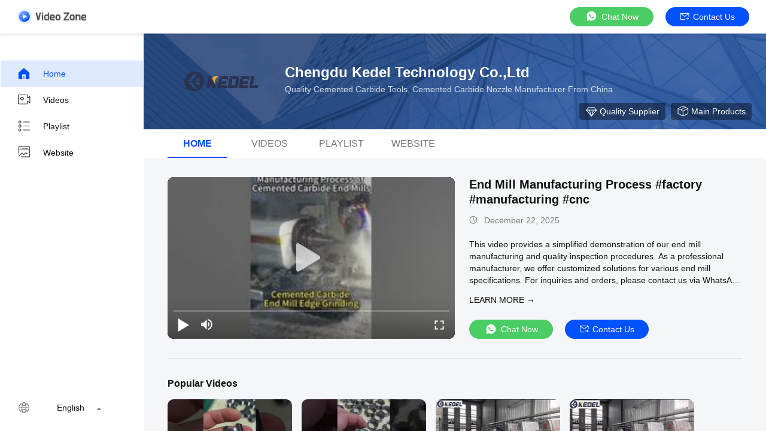

--- FILE ---
content_type: text/html
request_url: https://www.cementedcarbidetool.com/video.html
body_size: 17822
content:
<!DOCTYPE html>
<html lang="en">
    <head>
        <meta charset="utf-8">
        <meta name="viewport" content="width=device-width, initial-scale=1">
        <title>Cemented Carbide Tools videos from China</title>
        <meta name="keywords" content="Recent Cemented Carbide Tools videos, Popular Cemented Carbide Nozzle videos, China Tungsten Carbide Sleeves product videos" />
        <meta name="description" content="Popular videos for Cemented Carbide Tools, China Cemented Carbide Nozzle&Tungsten Carbide Sleeves videos from Chengdu Kedel Technology Co.,Ltd." />
        
        <link href="/videoV2/playerlite.v1.min.css" rel="stylesheet">
        <style>
            :root {
                --playerlite-sprite: url('/videoV2/image/player_sprites.png');
                --sprite-url:url('/images/video/images/spirit-white.png');
                --theme-img:url('/images/video/images/theme_img_pc.jpeg');
            }

            img[src="/images/video/images/load_icon.gif"]{width:32px!important;height:32px!important;position:absolute;left:50%;top:50%;transform:translate(-50%,-50%)}*{margin:0;padding:0;font-family:Helvetica}body,html{background:#f4f6f9;color:#111}.app,body,html{width:100%;height:100%;position:relative;min-width:1200px;font-size:14px}.v-main{padding-top:64px}.v-main,.v-wrap{width:100%;height:100%;position:relative;box-sizing:border-box}.v-wrap{padding-left:100px;background:#f3f4f5}.v-content{position:relative;background:#f4f6f9;width:100%;height:100%;box-sizing:border-box;overflow:auto}.v-content-aside{background-color:#fff}.v-content-aside::-webkit-scrollbar,.v-content::-webkit-scrollbar{display:none;scrollbar-width:none}.v-content_full{display:flex;width:100%;margin-bottom:20px}.v-content_full,.v-content_half{border-radius:12px 12px 12px 12px}.v-content_half{width:49%;background:#fff}.v-goback{display:inline-flex;cursor:pointer;color:#fff;width:116px;height:25px}.v-goback i{font-size:18px;margin-right:10px;display:inline-block;width:50px;height:56px}.v-goback a{line-height:56px;font-size:0;display:flex;align-items:center}.v-goback a img{max-width:116px}.v-goback:hover,.v-goback:hover i{color:#2852e9}.v-fixed{width:100%;height:56px;background:#fff;box-shadow:0 2px 4px rgba(0,0,0,.12);border-radius:0;opacity:1;padding:0 28px;box-sizing:border-box;position:absolute;top:0;right:0;z-index:100;display:flex;align-items:center;justify-content:space-between;border-bottom:1px solid #fff}.v-fixed .v-website,.v-fixed .v-website a{display:inline-flex;align-items:center}.v-fixed .v-website a{justify-content:center;background:#0051ff;border-radius:20px;color:#fff;font-family:Helvetica,Roboto,Verdana,Arial;font-size:14px;font-weight:400;line-height:18px;min-width:120px;padding:0 10px;height:32px;line-height:32px;text-align:center;cursor:pointer;text-decoration:none;transition:background .3s ease-in-out;text-transform:capitalize}.v-fixed .v-website a:hover{background:#006eff}.v-fixed .v-website i{display:inline-flex;width:15px;height:14px;background:#fff;margin-right:6px;background:var(--sprite-url) no-repeat;background-size:300px;background-position:-144px -45px}.v-fixed .v-website a.chatnow{margin-right:20px;width:120px;white-space:nowrap}.v-content-topwrap{display:flex;padding-top:56px}.v-content-drawer,.v-content-topwrap{height:100%;box-sizing:border-box;overflow:hidden}.v-content-drawer{width:240px;flex-shrink:0;background:#fff;box-shadow:0 4px 16px 1px rgba(0,0,0,.16);border-radius:0;opacity:1;border:1px solid transparent;margin-left:-400px;padding:44px 0;position:relative}.v-content-drawer.showDrawer{margin-left:0}.v-drawer-aside a{text-decoration:none;color:#111;font-family:Helvetica,Roboto,Verdana,Arial;font-size:14px;font-weight:400;letter-spacing:0;text-align:left;padding:0 27px;height:44px;display:flex;align-items:center;text-transform:capitalize}.v-drawer-aside a i{width:24px;height:24px;display:inline-block;margin-right:20px;background:var(--sprite-url) no-repeat;background-size:300px}.v-drawer-aside a i.home{background-position:-8px -40px}.v-drawer-aside a i.videos{background-position:-40px -40px}.v-drawer-aside a i.playlist{background-position:-72px -40px}.v-drawer-aside a i.aboutus{background-position:-104px -40px}.v-drawer-aside a i.office{background-position:-104px -73px}.v-drawer-aside a:hover{background:rgba(0,81,255,.12);color:#0051ff}.v-drawer-aside a:hover i.home{background-position:-8px -8px}.v-drawer-aside a:hover i.videos{background-position:-40px -8px}.v-drawer-aside a:hover i.playlist{background-position:-72px -8px}.v-drawer-aside a:hover i.aboutus{background-position:-104px -8px}.v-drawer-aside a:hover i.office{background-position:-104px -104px}.v-drawer-aside a.active{background:rgba(0,81,255,.12);color:#0051ff}.v-drawer-aside a.active i.home{background-position:-8px -8px}.v-drawer-aside a.active i.videos{background-position:-40px -8px}.v-drawer-aside a.active i.playlist{background-position:-72px -8px}.v-drawer-aside a.active i.aboutus{background-position:-104px -8px}.v-drawer-aside a.active i.office{background-position:-104px -104px}.vc-banner{height:160px;background:#333;position:relative}.vc-banner,.vc-nav{width:100%;box-sizing:border-box}.vc-nav{height:48px;padding:0 30px;font-size:0;background:#fff}.vc-nav a{min-width:100px;display:inline-block;height:48px;line-height:48px;color:#777;position:relative;text-transform:uppercase;text-decoration:none;text-align:center;font-size:16px;margin:0 10px}.vc-nav a.active{font-weight:700;color:#0051ff}.vc-nav a.active:after{content:"";display:block;width:100%;height:2px;background:#0051ff;position:absolute;bottom:0}.vc-main{padding:0 40px 30px}.vc-group{border-bottom:1px solid #ddd}.vc-group-title{color:#111;font-family:Helvetica,Roboto,Verdana,Arial;font-size:16px;font-weight:700;line-height:20px;letter-spacing:0;text-align:left;text-decoration-line:underline;text-transform:capitalize;padding-top:32px;margin-bottom:16px;text-decoration:none}.vc-group>ul{list-style:none;margin:0;padding:0;display:flex;justify-content:flex-start;flex-wrap:wrap;overflow:hidden;height:205px;min-width:982px}.vc-group>ul li{width:208px;float:left;padding-bottom:32px;margin-right:16px}.vc-group>ul li.none{padding:0}.vc-group>ul li a{display:block;position:relative;text-decoration:none;height:100%}.vc-group>ul li .imgCover{width:208px;height:117px;position:relative}.vc-group>ul li .imgCover img{width:100%;height:100%;object-fit:cover}.vc-group>ul li .imgCover .tickClock{position:absolute;bottom:5px;right:5px;padding:0 2px;border-radius:2px;color:#fff;font-family:Helvetica,Roboto,Verdana,Arial;font-size:12px;font-weight:400;line-height:15px;letter-spacing:0;text-align:left;background:#333}.vc-group>ul li .titleCover{height:36px;line-height:18px;letter-spacing:0;text-align:left;margin-top:8px;margin-bottom:4px}.vc-group>ul li .titleCover span{width:100%;color:#111;font-size:14px;display:-webkit-box;overflow:hidden;line-height:18px;-webkit-line-clamp:2;-webkit-box-orient:vertical}.vc-group .vc-timer,.vc-group>ul li .titleCover span{font-family:Helvetica,Roboto,Verdana,Arial;font-weight:400}.vc-group .vc-timer{color:#777;font-size:12px;line-height:15px;text-align:left;display:inline-flex}.vc-group .vc-timer i{display:inline-block;width:14px;height:14px;background:var(--sprite-url);background-size:300px;background-position:-32px -72px;margin-right:5px}.vc-group .loadMore{margin:0 auto;width:100%;height:40px;line-height:40px;text-align:center;text-decoration:none;color:hsla(0,0%,100%,.64);font-family:Helvetica,Roboto,Verdana,Arial;font-size:14px;font-weight:400;display:flex;justify-content:center;align-items:center}.vc-group .loadMore i{display:inline-block;width:20px;height:20px;background:#eee;margin-left:4px;background:var(--sprite-url);background-size:300px;background-position:-223px -9px}.vc-group .loadMore:active,.vc-group .loadMore:hover{background:hsla(0,0%,100%,.12)}.vc-company{position:relative;height:100%;width:100%;display:flex;padding:50px 40px;box-sizing:border-box;background:var(--theme-img) no-repeat 50%;background-size:cover}.vc-company .vc-company-logo{width:180px;height:60px;display:inline-flex;margin-right:16px;border-radius:4px;align-items:center;overflow:hidden;position:relative}.vc-company .vc-company-logo a{height:100%;display:flex;align-items:center;width:100%;justify-content:center}.vc-company .vc-company-logo img{max-width:100%;max-height:100%}.vc-company .vc-company-loc{color:#fff;font-family:Helvetica,Roboto,Verdana,Arial;font-size:24px;font-weight:700;line-height:30px;margin-bottom:4px}.vc-company .vc-totalvideo{color:hsla(0,0%,100%,.8);font-family:Helvetica,Roboto,Verdana,Arial;font-size:14px;font-weight:400;line-height:18px;text-transform:capitalize}.vc-icons{position:absolute;bottom:16px;right:24px;font-size:0}.vc-icons a,.vc-icons span{color:#fff;font-family:Helvetica,Roboto,Verdana,Arial;font-size:14px;font-weight:400;line-height:18px;text-align:left;text-transform:capitalize;margin-left:9px;display:inline-flex;align-items:center;background:rgba(0,0,0,.4);height:28px;padding:0 10px;border-radius:4px;text-decoration:none}.vc-icons a i,.vc-icons span i{display:inline-block;width:20px;height:20px;margin-right:4px;background:var(--sprite-url) no-repeat;background-size:300px}.vc-icons a.vc-quality i,.vc-icons span.vc-quality i{background-position:-166px -9px}.vc-icons a.vc-website i,.vc-icons span.vc-website i{background-position:-194px -10px}.vc-icons a.vc-verified i,.vc-icons span.vc-verified i{background-position:-166px -42px}.vc-icons a.vc-vr i,.vc-icons span.vc-vr i{background-position:-194px -42px}.vc-icons a.vc-product i,.vc-icons span.vc-product i{background-position:-222px -42px}.endback,.foreback{width:100%;height:100%;position:relative}.endback{width:100%;height:100%;position:absolute;top:0;left:0;opacity:0}.imgCover:hover .endback{opacity:1}.vc-big-videobox{display:flex;padding-top:32px;padding-bottom:32px;border-bottom:1px solid #ddd}.vc-big-videobox .vc-bigv{width:480px;height:270px;display:inline-flex;justify-content:center;align-items:center;flex-shrink:0;margin-right:24px;background:#eee}.vc-big-videobox .vc-btxt-title{width:100%;color:#111;font-family:Helvetica,Roboto,Verdana,Arial;font-size:20px;font-weight:700;line-height:25px;text-align:left;margin-bottom:12px;display:-webkit-box;-webkit-line-clamp:2;-webkit-box-orient:vertical;overflow:hidden}.vc-big-videobox .vc-btxt-title a{text-decoration:none;color:#111}.vc-big-videobox .vc-btxt-time{height:20px;color:#777;font-family:Helvetica,Roboto,Verdana,Arial;font-size:14px;font-weight:400;line-height:20px;text-align:left;display:flex;margin-bottom:20px}.vc-big-videobox .vc-btxt-time i{width:20px;height:20px;color:#777;display:inline-block;background:var(--sprite-url);background-size:300px;background-position:-32px -70px;margin-right:5px}.vc-big-videobox .vc-btxt-cont{color:#111;max-height:160px;display:-webkit-box;-webkit-box-orient:vertical;overflow:hidden;-webkit-line-clamp:4}.vc-big-videobox .vc-btxt-cont a{text-decoration:none;color:#3255ff}.vc-big-videobox .vc-btxt-cont a:hover{text-decoration:underline}.vc-big-videobox .vc-btxt-cont,.vc-big-videobox .vc-btxt-link{font-family:Helvetica,Roboto,Verdana,Arial;font-size:14px;font-weight:400;line-height:20px;text-align:left}.vc-big-videobox .vc-btxt-link{margin-top:13px;text-decoration:none;color:#111;display:block;text-transform:uppercase}.video-wrap{width:100%;height:100%;border-radius:10px}.v-drawer-aside>div.lang-box-item{position:absolute!important;bottom:16px;color:#111;font-size:14px;font-weight:400;width:100%;box-sizing:border-box}.v-drawer-aside>div.lang-box-item i.lang{background-position:-192px -71px;margin-right:8px}.v-drawer-aside>div.lang-box-item select{border:none;-webkit-appearance:none;background:0 0;outline:0;resize:none;color:#fff;text-align:left;position:relative;z-index:5;padding:0 20px}.v-drawer-aside>div.lang-box-item i.langup{background-position:-75px -69px;position:relative;left:-21px;z-index:0}.lang-box-item .bgoption{background-color:#212121;display:flex;align-items:center;justify-content:center}.v-drawer-aside>div{text-decoration:none;color:#fff;font-family:Helvetica,Roboto,Verdana,Arial;font-size:14px;font-weight:400;line-height:18px;letter-spacing:0;text-align:left;padding:0 27px;height:44px;line-height:44px;display:flex;align-items:center}.v-drawer-aside>div i{width:24px;height:24px;display:inline-block;margin-right:20px;background:var(--sprite-url) no-repeat;background-size:300px}.v-drawer-aside>div.active{background:hsla(0,0%,100%,.12)}.imgCover{border-radius:10px;overflow:hidden}.v-drawer-aside>div.lang-box-item i.lang{flex-shrink:0}.selectbox{border:none;-webkit-appearance:none;background:0 0;outline:0;resize:none;text-align:left;position:relative;z-index:5;padding:0 20px;min-width:75px;font-size:14px;display:inline-block;text-align:center;cursor:pointer}.selectbox>div{padding:0}.selectbox .menusel{background:rgba(0,0,0,.04);position:absolute;bottom:32px;width:100%;left:0;padding:6px 0;cursor:pointer;display:none;max-height:300px;overflow-y:auto;overflow-x:hidden}.selectbox .menusel .list{display:block;text-align:center;font-size:14px;font-weight:400;padding:6px;background:hsla(0,0%,100%,.04);height:auto;line-height:1.3;color:#777;text-transform:capitalize}.selectbox .menusel .list.active,.selectbox .menusel .list:hover{background:rgba(0,0,0,.04);color:#111}.selectbox .menusel::-webkit-scrollbar{display:none;scrollbar-width:none}.chatnow{display:inline-flex;justify-content:center;background:#4bcd65!important;border-radius:20px;color:#fff;font-family:Helvetica,Roboto,Verdana,Arial;font-size:14px;font-weight:400;line-height:18px;min-width:140px;height:32px;line-height:32px;text-align:center;cursor:pointer;text-decoration:none;align-items:center;transition:background ease-in-out .3s;text-transform:capitalize}.chatnow i{display:inline-flex;width:22px!important;height:21px!important;background:#fff;margin-right:6px;background:var(--sprite-url) no-repeat;background-size:300px;background-position:-251px -70px!important}.chatnow:hover{background:#62dd7b!important}.vc-big-videobox a.chatnow{margin-top:8px}.vc-big-videobox .vc-bigtxt{position:relative;display:flex;flex-direction:column}.vc-big-videobox .vc-bigtxt .vc-actions{display:flex;flex-direction:column;justify-content:space-between;align-items:flex-start;flex:1}.vc-big-videobox .vc-bigtxt .vc-btns{display:flex;align-items:center}.vc-big-videobox .vc-bigtxt .chatnow{margin-right:20px}.chatnow.contact{display:inline-flex;align-items:center;justify-content:center;background:#0051ff!important;border-radius:20px;color:#fff;font-family:Helvetica,Roboto,Verdana,Arial;font-size:14px;font-weight:400;min-width:120px;padding:0 10px;height:32px;line-height:32px;cursor:pointer;text-decoration:none;transition:background .3s ease-in-out}.chatnow.contact i{display:inline-flex;width:15px!important;height:14px!important;margin-right:6px;background:var(--sprite-url) no-repeat;background-size:300px;background-position:-144px -45px!important}.chatnow.contact:hover{background:#006eff}.v-drawer-aside a i{background-image:var(--sprite-url)}.v-goback a{width:116px;height:25px}.dialog-content-pql-id .mr ul li:hover{filter:brightness(103%)}.dialog-content-pql-id .mr ul li:active{filter:brightness(108%)}.dialog-content-pql-id .mr ul li{background:#f5f5f5;user-select:none}.leave-message-dialog li,.leave-message-dialog ul{list-style:none}.leave-message-dialog{background-color:rgba(0,0,0,.5);position:fixed;top:0;right:0;bottom:0;left:0;z-index:10000}.leave-message-dialog .dialog-content-pql{min-width:600px;box-sizing:border-box;position:absolute;left:50%;top:50%;-webkit-transform:translate(-50%,-50%);-moz-transform:translate(-50%,-50%);-o-transform:translate(-50%,-50%);-ms-transform:translate(-50%,-50%);transform:translate(-50%,-50%);background-color:#fff;border-radius:4px;padding:41px 47px 34px}.leave-message-dialog .dialog-content-pql-id{min-width:716px}.leave-message-dialog .close{position:absolute;width:15px;height:15px;top:22px;right:27px;cursor:pointer}.leave-message-dialog .close:after,.leave-message-dialog .close:before{position:absolute;content:"";background-color:#707070;width:15px;height:2px;top:50%;left:0}.leave-message-dialog .close:before{transform:rotate(45deg)}.leave-message-dialog .close:after{transform:rotate(-45deg)}.leave-message-dialog .title{font-size:24px;color:#333;text-align:center;line-height:1.5}.leave-message-dialog p{margin:0}.leave-message-dialog .form{width:100%;margin-top:22px}.leave-message-dialog .form .textarea,.leave-message-dialog .form input{background-color:#f5f5f5;font-family:robot!important}.leave-message-dialog .form input,.leave-message-dialog .form textarea{display:block;width:100%;font-size:16px;border-radius:4px;border:0;outline:0;box-sizing:border-box;padding:12px 19px;line-height:20px;margin-bottom:15px;text-indent:0}.leave-message-dialog .form input{height:44px}.leave-message-dialog .form .textarea{position:relative}.leave-message-dialog .form textarea{height:127px;resize:none;background-color:transparent;position:relative;z-index:1}textarea::-webkit-input-placeholder{font-family:robot!important}.leave-message-dialog .form::-webkit-input-placeholder{font-size:16px;color:#999}.leave-message-dialog .form:-moz-placeholder{font-size:16px;color:#999}.leave-message-dialog .form::-moz-placeholder{font-size:16px;color:#999}.leave-message-dialog .form:-ms-input-placeholder{font-size:16px;color:#999}.leave-message-dialog .form #submitStart{margin:0 auto}.leave-message-dialog .form #submitStart:hover{filter:brightness(110%)}.dialog-content-pql-id .img{width:100%;height:200px;border-radius:2px;display:inline-block;position:relative}.dialog-content-pql-id .img img{max-width:100%;max-height:100%;position:absolute;left:50%;top:50%;transform:translate(-50%,-50%)}.dialog-content-pql-id .left{width:200px;float:left}.dialog-content-pql-id .titlep{word-wrap:break-word;display:-webkit-box;-webkit-box-orient:vertical;-webkit-line-clamp:2;overflow:hidden;margin-top:10px}.dialog-content-pql-id .left ul{width:100%;padding:0;margin:0}.dialog-content-pql-id .left ul li{height:20px;list-style:none;margin-top:6px}.dialog-content-pql-id .left ul li span:first-child{width:80px;overflow:hidden;text-overflow:ellipsis;white-space:nowrap;display:inline-block;color:#757575}.dialog-content-pql-id .left ul li span:last-child{overflow:hidden;text-overflow:ellipsis;white-space:nowrap;display:inline-block;width:120px}.dialog-content-pql-id .right{width:400px;float:right;margin-left:20px}.dialog-content-pql-id .title{text-align:left;word-wrap:break-word;display:-webkit-box;-webkit-box-orient:vertical;-webkit-line-clamp:2;overflow:hidden}.dialog-content-pql-id input{width:100%;height:40px;margin-top:20px;border:0;outline:0;background:#f5f5f5;text-indent:16px;font-size:16px}.dialog-content-pql .btn{background:#0051ff;width:200px;height:40px;border-radius:4px;text-align:center;line-height:40px;font-size:18px;color:#fff;margin-top:30px;cursor:pointer}.dialog-content-pql .btn:hover{filter:brightness(110%)}.dialog-content-pql-id .mr{position:absolute;width:70px;height:40px;bottom:0;left:0;line-height:40px;text-align:center;color:#757575}.dialog-content-pql-id .mr::before{position:absolute;content:"";display:block;border:5px solid #000;border-color:#000 transparent transparent transparent;top:50%;transform:translateY(-50%);right:5px;margin-top:3px}.dialog-content-pql-id .mr ul{position:absolute;width:100%;cursor:pointer;top:34px;background:#f5f5f5;box-shadow:0 3px 5px 0 rgba(0,0,0,.1);border:1px solid #ededed;display:none}.dialog-content-pql-id .mr:hover ul{display:block}.dialog-content-pql-ok .duihaook{width:80px;height:80px;margin:0 auto;margin-top:20px;margin-bottom:20px;position:relative}.dialog-content-pql-ok .duihaook::after{content:"";display:inline-block;background:#34da00;width:35px;height:12px;transform:rotate(45deg);position:absolute;left:16px;top:35px;border-radius:2px}.dialog-content-pql-ok .duihaook::before{content:"";display:inline-block;background:#a4ff94;width:50px;height:15px;transform:rotate(-45deg);position:absolute;left:32px;border-radius:2px;top:26px}.dialog-content-pql .error-pql{margin-top:-12px;margin-bottom:10px;color:red;display:none}.dialog-content-pql .icon-pql{width:20px;height:20px;display:inline-block;vertical-align:middle;background:red;border-radius:50%}.dialog-content-pql .icon-pql img{width:100%;height:100%}.dialog-content-pql-id .left ul li{height:44px;list-style:none;margin-top:6px;font-size:16px}.dialog-content-pql-id .left ul li span:first-child{width:100%;overflow:hidden;text-overflow:ellipsis;white-space:nowrap;display:inline-block;font-size:16px;color:#757575;line-height:18px}.dialog-content-pql-id .left ul li span:last-child{overflow:hidden;text-overflow:ellipsis;font-size:16px;white-space:nowrap;display:inline-block;line-height:18px;width:100%}
      </style>

    <meta property="og:title" content="Cemented Carbide Tools videos from China" />
<meta property="og:description" content="Popular videos for Cemented Carbide Tools, China Cemented Carbide Nozzle&Tungsten Carbide Sleeves videos from Chengdu Kedel Technology Co.,Ltd." />
<meta property="og:type" content="website" />
<meta property="og:site_name" content="Chengdu Kedel Technology Co.,Ltd" />
<meta property="og:url" content="https://www.cementedcarbidetool.com/video.html" />
<meta property="og:image" content="https://www.cementedcarbidetool.com/photo/cementedcarbidetool/video/202512221311_6948d2f83b6e9.jpg" />
<link rel="canonical" href="https://www.cementedcarbidetool.com/video.html" />
<link rel="alternate" href="https://m.cementedcarbidetool.com/video.html" media="only screen and (max-width: 640px)" />
<style type="text/css">
/*<![CDATA[*/
.consent__cookie {position: fixed;top: 0;left: 0;width: 100%;height: 0%;z-index: 100000;}.consent__cookie_bg {position: fixed;top: 0;left: 0;width: 100%;height: 100%;background: #000;opacity: .6;display: none }.consent__cookie_rel {position: fixed;bottom:0;left: 0;width: 100%;background: #fff;display: -webkit-box;display: -ms-flexbox;display: flex;flex-wrap: wrap;padding: 24px 80px;-webkit-box-sizing: border-box;box-sizing: border-box;-webkit-box-pack: justify;-ms-flex-pack: justify;justify-content: space-between;-webkit-transition: all ease-in-out .3s;transition: all ease-in-out .3s }.consent__close {position: absolute;top: 20px;right: 20px;cursor: pointer }.consent__close svg {fill: #777 }.consent__close:hover svg {fill: #000 }.consent__cookie_box {flex: 1;word-break: break-word;}.consent__warm {color: #777;font-size: 16px;margin-bottom: 12px;line-height: 19px }.consent__title {color: #333;font-size: 20px;font-weight: 600;margin-bottom: 12px;line-height: 23px }.consent__itxt {color: #333;font-size: 14px;margin-bottom: 12px;display: -webkit-box;display: -ms-flexbox;display: flex;-webkit-box-align: center;-ms-flex-align: center;align-items: center }.consent__itxt i {display: -webkit-inline-box;display: -ms-inline-flexbox;display: inline-flex;width: 28px;height: 28px;border-radius: 50%;background: #e0f9e9;margin-right: 8px;-webkit-box-align: center;-ms-flex-align: center;align-items: center;-webkit-box-pack: center;-ms-flex-pack: center;justify-content: center }.consent__itxt svg {fill: #3ca860 }.consent__txt {color: #a6a6a6;font-size: 14px;margin-bottom: 8px;line-height: 17px }.consent__btns {display: -webkit-box;display: -ms-flexbox;display: flex;-webkit-box-orient: vertical;-webkit-box-direction: normal;-ms-flex-direction: column;flex-direction: column;-webkit-box-pack: center;-ms-flex-pack: center;justify-content: center;flex-shrink: 0;}.consent__btn {width: 280px;height: 40px;line-height: 40px;text-align: center;background: #3ca860;color: #fff;border-radius: 4px;margin: 8px 0;-webkit-box-sizing: border-box;box-sizing: border-box;cursor: pointer;font-size:14px}.consent__btn:hover {background: #00823b }.consent__btn.empty {color: #3ca860;border: 1px solid #3ca860;background: #fff }.consent__btn.empty:hover {background: #3ca860;color: #fff }.open .consent__cookie_bg {display: block }.open .consent__cookie_rel {bottom: 0 }@media (max-width: 760px) {.consent__btns {width: 100%;align-items: center;}.consent__cookie_rel {padding: 20px 24px }}.consent__cookie.open {display: block;}.consent__cookie {display: none;}
/*]]>*/
</style>
<style type="text/css">
/*<![CDATA[*/
@media only screen and (max-width:640px){.contact_now_dialog .content-wrap .desc{background-image:url(/images/cta_images/bg_s.png) !important}}.contact_now_dialog .content-wrap .content-wrap_header .cta-close{background-image:url(/images/cta_images/sprite.png) !important}.contact_now_dialog .content-wrap .desc{background-image:url(/images/cta_images/bg_l.png) !important}.contact_now_dialog .content-wrap .cta-btn i{background-image:url(/images/cta_images/sprite.png) !important}.contact_now_dialog .content-wrap .head-tip img{content:url(/images/cta_images/cta_contact_now.png) !important}.cusim{background-image:url(/images/imicon/im.svg) !important}.cuswa{background-image:url(/images/imicon/wa.png) !important}.cusall{background-image:url(/images/imicon/allchat.svg) !important}
/*]]>*/
</style>
<script type="text/javascript">
/*<![CDATA[*/
window.isvideotpl = 0;window.detailurl = '';
var colorUrl = '';var isShowGuide = 2;var showGuideColor = 0;var im_appid = 10003;var im_msg="Good day, what product are you looking for?";

var cta_cid = 49647;var use_defaulProductInfo = 0;var cta_pid = 0;var test_company = 0;var webim_domain = '';var company_type = 15;var cta_equipment = 'pc'; var setcookie = 'setwebimCookie(0,0,15)'; var whatsapplink = "https://wa.me/8615928092745?text=Hi%2C+Chengdu+Kedel+Technology+Co.%2CLtd%2C+I%27m+interested+in+your+products."; function insertMeta(){var str = '<meta name="mobile-web-app-capable" content="yes" /><meta name="viewport" content="width=device-width, initial-scale=1.0" />';document.head.insertAdjacentHTML('beforeend',str);} var element = document.querySelector('a.footer_webim_a[href="/webim/webim_tab.html"]');if (element) {element.parentNode.removeChild(element);}

var colorUrl = '';
var aisearch = 0;
var selfUrl = '';
window.playerReportUrl='/vod/view_count/report';
var query_string = ["Video","Index"];
var g_tp = '';
var customtplcolor = 99701;
var str_chat = 'chat';
				var str_call_now = 'call now';
var str_chat_now = 'chat now';
var str_contact1 = 'Get Best Price';var str_chat_lang='english';var str_contact2 = 'Get Price';var str_contact2 = 'Best Price';var str_contact = 'Contact';
window.predomainsub = "";
/*]]>*/
</script>
</head>
        <body >
         <script>
var originProductInfo = '';
var originProductInfo = {"showproduct":1,"pid":"13377096","name":"YG8 Tungsten Carbide Nozzle for Oil Field Drilling Bits 300mm Max Length","source_url":"\/sale-13377096-yg8-tungsten-carbide-nozzle-for-oil-field-drilling-bits-300mm-max-length.html","picurl":"\/photo\/pd65293297-yg8_tungsten_carbide_nozzle_for_oil_field_drilling_bits_300mm_max_length.jpg","propertyDetail":[["Product name","Yg8 Cemented Carbide Nozzle"],["Application","Chemical and Mechanic Idustry"],["Material","Tungsten Carbide WC+Co"],["Surface","Finished"]],"company_name":null,"picurl_c":"\/photo\/pc65293297-yg8_tungsten_carbide_nozzle_for_oil_field_drilling_bits_300mm_max_length.jpg","price":"$15 - $35.0 \/ Piece","username":"Lv","viewTime":"Last Login : 7 hours 56 minutes ago","subject":"What is your best price for YG8 Tungsten Carbide Nozzle for Oil Field Drilling Bits 300mm Max Length","countrycode":""};
var save_url = "/contactsave.html";
var update_url = "/updateinquiry.html";
var topic_company = 'Can you provide me a quote';
var productInfo = {};
var defaulProductInfo = {};
var myDate = new Date();
var curDate = myDate.getFullYear()+'-'+(parseInt(myDate.getMonth())+1)+'-'+myDate.getDate();
var leaveMessageDialog = document.getElementsByClassName('leave-message-dialog')[0]; // 获取弹层
var _$$ = function (dom) {
    return document.querySelectorAll(dom);
};
resInfo = originProductInfo;
defaulProductInfo.pid = resInfo['pid'];
defaulProductInfo.productName = resInfo['name'] ?? '';
defaulProductInfo.productInfo = resInfo['propertyDetail'];
defaulProductInfo.productImg = resInfo['picurl_c'];
defaulProductInfo.subject = resInfo['subject'] ?? '';
defaulProductInfo.productImgAlt = resInfo['name'] ?? '';
var inquirypopup_tmp = 0;
defaulProductInfo.message ='';
var search_msg = 'keyword not be empty!';
</script>
<div class="leave-message-dialog" style="display: none">
<style>
    .leave-message-dialog .close:before, .leave-message-dialog .close:after{
        content:initial;
    }
</style>
<div class="dialog-content-pql" id="dialog-content-pql" style="display: none">
    <span class="close" onclick="closepql()"><img src="[data-uri]" alt="close"></span>
    <div class="title">
        <p class="firstp-pql">Leave a Message</p>
        <p class="lastp-pql">We will call you back soon!</p>
    </div>
    <div class="form">
        <div class="textarea">
            <textarea style='font-family: robot;'  name="" id="textareamessage" cols="30" rows="10" style="margin-bottom:14px;width:100%"
                placeholder="Please send us your requirements, and we will contact you as soon as possible."></textarea>
        </div>
        <p class="error-pql"> <span class="icon-pql"><img src="[data-uri]" alt="Chengdu Kedel Technology Co.,Ltd"></span> Your message must be between 20-3,000 characters!</p>
        <input id="startEmail" type="text" placeholder="Enter your E-mail" onkeydown="if(event.keyCode === 13){ strBtn();}">
        <p class="error-pql"><span class="icon-pql"><img src="[data-uri]" alt="Chengdu Kedel Technology Co.,Ltd"></span>Please check your E-mail! </p>
                <div class="operations">
            <div class='btn' id="submitStart" type="submit" onclick="strBtn()">SUBMIT</div>
        </div>
            </div>
</div>
<div class="dialog-content-pql dialog-content-pql-id" id="dialog-content-pql-id" style="display:none">
        <span class="close" onclick="closepql2()"><svg t="1648434466530" class="icon" viewBox="0 0 1024 1024" version="1.1" xmlns="http://www.w3.org/2000/svg" p-id="2198" width="16" height="16"><path d="M576 512l277.333333 277.333333-64 64-277.333333-277.333333L234.666667 853.333333 170.666667 789.333333l277.333333-277.333333L170.666667 234.666667 234.666667 170.666667l277.333333 277.333333L789.333333 170.666667 853.333333 234.666667 576 512z" fill="#444444" p-id="2199"></path></svg></span>
    <div class="left">
        <div class="img"><img></div>
        <p class="titlep"></p>
        <ul> </ul>
    </div>
    <div class="right">
                <p class="title">More information facilitates better communication.</p>
                <div style="position: relative;">
            <div class="mr"> <span id="Mr">Mr</span>
                <ul>
                    <li>Mr</li>
                    <li>Mrs</li>
                </ul>
            </div>
            <input style="text-indent: 80px;" type="text" id="idnamepql" placeholder="Enter your name">
        </div>
        <input type="text"  id="idphonepql"  placeholder="Enter your phone number">
        <input type="text" id="idcompanypql"  placeholder="Enter your company name" onkeydown="if(event.keyCode === 13){ twoBtnOk();}">
                <div class="btn form_new" id="twoBtnOk" onclick="twoBtnOk()">OK</div>
    </div>
</div>

<div class="dialog-content-pql dialog-content-pql-ok" id="dialog-content-pql-ok" style="display:none">
        <span class="close" onclick="closepql()"><svg t="1648434466530" class="icon" viewBox="0 0 1024 1024" version="1.1" xmlns="http://www.w3.org/2000/svg" p-id="2198" width="16" height="16"><path d="M576 512l277.333333 277.333333-64 64-277.333333-277.333333L234.666667 853.333333 170.666667 789.333333l277.333333-277.333333L170.666667 234.666667 234.666667 170.666667l277.333333 277.333333L789.333333 170.666667 853.333333 234.666667 576 512z" fill="#444444" p-id="2199"></path></svg></span>
    <div class="duihaook"></div>
        <p class="title">Submitted successfully!</p>
        <p class="p1" style="text-align: center; font-size: 18px; margin-top: 14px;">We will call you back soon!</p>
    <div class="btn" onclick="closepql()" id="endOk" style="margin: 0 auto;margin-top: 50px;">OK</div>
</div>
<div class="dialog-content-pql dialog-content-pql-id dialog-content-pql-id-hand" id="dialog-content-pql-id-hand"
    style="display:none">
     <input type="hidden" name="pop_pid" id="pop_pid" value="0">
     <input type="hidden" name="pop_subject" id="pop_subject" value="">
     <input type="hidden" name="pop_iid" id="pop_iid" value="0">
     <input type="hidden" name="pop_uuid" id="pop_uuid" value="0">
        <span class="close" onclick="closepql()"><svg t="1648434466530" class="icon" viewBox="0 0 1024 1024" version="1.1" xmlns="http://www.w3.org/2000/svg" p-id="2198" width="16" height="16"><path d="M576 512l277.333333 277.333333-64 64-277.333333-277.333333L234.666667 853.333333 170.666667 789.333333l277.333333-277.333333L170.666667 234.666667 234.666667 170.666667l277.333333 277.333333L789.333333 170.666667 853.333333 234.666667 576 512z" fill="#444444" p-id="2199"></path></svg></span>
    <div class="left">
        <div class="img"><img></div>
        <p class="titlep"></p>
        <ul> </ul>
    </div>
    <div class="right" style="float:right">
                <div class="title">
            <p class="firstp-pql">Leave a Message</p>
            <p class="lastp-pql">We will call you back soon!</p>
        </div>
                <div class="form">
            <div class="textarea">
                <textarea style='font-family: robot;' name="message" id="textareamessage1" cols="30" rows="10"
                    placeholder="Please send us your requirements, and we will contact you as soon as possible."></textarea>
            </div>
            <p class="error-pql"> <span class="icon-pql"><img src="[data-uri]" alt="Chengdu Kedel Technology Co.,Ltd"></span> Your message must be between 20-3,000 characters!</p>

                            <input style="" id="tel1" name="tel" type="text" oninput="value=value.replace(/[^0-9_+-]/g,'');" placeholder="Phone Number">
                        <input id='startEmail1' name='email' data-type='1' type='text'
                   placeholder="Enter your E-mail"
                   onkeydown='if(event.keyCode === 13){ handClidk();}'>
            
            <p class='error-pql'><span class='icon-pql'>
                    <img src="[data-uri]" alt="Chengdu Kedel Technology Co.,Ltd"></span> Please check your E-mail!            </p>

            <div class="operations">
                <div class='btn' id="submitStart1" type="submit" onclick="handClidk()">SUBMIT</div>
            </div>
        </div>
    </div>
</div>
</div>
<div id="xuanpan_dialog_box_pql" class="xuanpan_dialog_box_pql"
    style="display:none;background:rgba(0,0,0,.6);width:100%;height:100%;position: fixed;top:0;left:0;z-index: 999999;">
    <div class="box_pql"
      style="width:526px;height:222px;background:rgba(255,255,255,1);opacity:1;border-radius:4px;position: absolute;left: 50%;top: 50%;transform: translate(-50%,-50%);">
      <div onclick="closeInquiryCreateDialog()" class="close close_create_dialog"
        style="cursor: pointer;height:42px;width:40px;float:right;padding-top: 16px;"><span
          style="display: inline-block;width: 25px;height: 2px;background: rgb(114, 114, 114);transform: rotate(45deg); "><span
            style="display: block;width: 25px;height: 2px;background: rgb(114, 114, 114);transform: rotate(-90deg); "></span></span>
      </div>
      <div
        style=" min-height: 72px; max-height: 88px;overflow: hidden; text-overflow: ellipsis; display:-webkit-box;-ebkit-line-clamp: 3;-ebkit-box-orient: vertical; margin-top: 58px; padding: 0 84px; font-size: 18px; color: rgba(51, 51, 51, 1); text-align: center; ">
        Please leave your correct email and detailed requirements (20-3,000 characters).</div>
      <div onclick="closeInquiryCreateDialog()" class="close_create_dialog"
        style="width: 139px; height: 36px; background: rgba(253, 119, 34, 1); border-radius: 4px; margin: 16px auto; color: rgba(255, 255, 255, 1); font-size: 18px; line-height: 36px; text-align: center;">
        OK</div>
    </div>
</div>
        <div class="app">
            <!-- 吸顶，顶部 -->
            <div class="v-fixed">
                <div class="v-goback">
                    <a href="/video.html" title="Video Channel of China Chengdu Kedel Technology Co.,Ltd">
                        <img alt="Video Channel of China Chengdu Kedel Technology Co.,Ltd" src="/images/video/images/logo_video.png" />
                    </a>
                </div>
                <div class="v-website">
                                            <a title="chat now" class="chatnow" href="javascript:void(0)" rel="nofollow" onclick="javascript:webim.cid = 0; webim.pid = 0; webim.chatType=0; watchECERIM(webim.run);"><i></i>Chat Now</a>
                                        <a href="javascript:;" onclick='creatDialog(defaulProductInfo,2)'><i></i>Contact Us</a>
                </div>
            </div>
            <!-- 主体 -->
            <div class="v-content-topwrap">
                <div class="v-content-drawer showDrawer">
                    <div class="v-drawer-aside">
                        <a href="/video.html" class="active"><i class="home"></i>Home</a>
                        <a href="/video-all.html"><i class="videos"></i>Videos</a>
                        <a href="/video-playlist.html"><i class="playlist"></i>Playlist</a>
                        <a style="" href="/" target="_blank"> <i class="office"></i>Website</a>

                        <div class="lang-box-item">
                            <i class="lang"></i>
                            <div class="selectbox" id="language_change">
                                <div>English</div>
                                <div class="menusel">
                                                                            <a class="list" href='https://www.cementedcarbidetool.com/video.html' selected>
                                                english                                        </a>
                                                                            <a class="list" href='https://french.cementedcarbidetool.com/video.html' >
                                                français                                        </a>
                                                                            <a class="list" href='https://german.cementedcarbidetool.com/video.html' >
                                                Deutsch                                        </a>
                                                                            <a class="list" href='https://italian.cementedcarbidetool.com/video.html' >
                                                Italiano                                        </a>
                                                                            <a class="list" href='https://russian.cementedcarbidetool.com/video.html' >
                                                Русский                                        </a>
                                                                            <a class="list" href='https://spanish.cementedcarbidetool.com/video.html' >
                                                Español                                        </a>
                                                                            <a class="list" href='https://portuguese.cementedcarbidetool.com/video.html' >
                                                português                                        </a>
                                                                            <a class="list" href='https://dutch.cementedcarbidetool.com/video.html' >
                                                Nederlandse                                        </a>
                                                                            <a class="list" href='https://greek.cementedcarbidetool.com/video.html' >
                                                ελληνικά                                        </a>
                                                                            <a class="list" href='https://japanese.cementedcarbidetool.com/video.html' >
                                                日本語                                        </a>
                                                                            <a class="list" href='https://korean.cementedcarbidetool.com/video.html' >
                                                한국                                        </a>
                                                                            <a class="list" href='https://arabic.cementedcarbidetool.com/video.html' >
                                                العربية                                        </a>
                                                                            <a class="list" href='https://hindi.cementedcarbidetool.com/video.html' >
                                                हिन्दी                                        </a>
                                                                            <a class="list" href='https://turkish.cementedcarbidetool.com/video.html' >
                                                Türkçe                                        </a>
                                                                            <a class="list" href='https://indonesian.cementedcarbidetool.com/video.html' >
                                                indonesia                                        </a>
                                                                            <a class="list" href='https://vietnamese.cementedcarbidetool.com/video.html' >
                                                tiếng Việt                                        </a>
                                                                            <a class="list" href='https://thai.cementedcarbidetool.com/video.html' >
                                                ไทย                                        </a>
                                                                            <a class="list" href='https://bengali.cementedcarbidetool.com/video.html' >
                                                বাংলা                                        </a>
                                                                            <a class="list" href='https://persian.cementedcarbidetool.com/video.html' >
                                                فارسی                                        </a>
                                                                            <a class="list" href='https://polish.cementedcarbidetool.com/video.html' >
                                                polski                                        </a>
                                                                    </div>
                            </div>
                            <i class="langup"></i>
                        </div>
                    </div>
                </div>
                <div class="v-content">

                    <div class="vc-banner">
                        <div class="vc-company" style="background: url(/images/video/images/theme_img.jpeg) no-repeat 50%;background-size: cover;">
                            <span class="vc-company-logo">
                                <a target="_blank" title="Chengdu Kedel Technology Co.,Ltd" href="//www.cementedcarbidetool.com"><img alt="Chengdu Kedel Technology Co.,Ltd" onerror="$(this).parent().hide();" src="/logo.gif" /></a>                            </span>
                            <div class="vc-company-txt">
                                <h1 style="" class="vc-company-loc">Chengdu Kedel Technology Co.,Ltd</h1>
                                                                <h2 class="vc-totalvideo">Quality Cemented Carbide Tools, Cemented Carbide Nozzle manufacturer from China</h2>
                                                            </div>
                        </div>
                        <div class="vc-icons">
                            <span class="vc-quality"><i></i>quality supplier</span>
                                                        <a target="_blank" href="/products.html" class="vc-product"><i></i>Main Products</a>
                        </div>
                    </div>

                    <div class="vc-nav">
                        <a href="/video.html" class="active">Home</a>
                        <a href="/video-all.html">Videos</a>
                        <a href="/video-playlist.html">Playlist</a>
                        <a href="/" target="_blank">WEBSITE</a>
                    </div>
                    <div class="vc-main">
                                                <div class="vc-big-videobox">
                            <!-- 左图部分 start-->
                            <div class="vc-bigv">
                                <!-- 视频 -->
                                <div class="video-wrap" id="vc-video-play" data-vod-url="/vodcdn/videos/encoder/1202512/4cbdf050f3e692e2120b28d5986d5cd5/playlist.m3u8"></div>
                            </div>
                            <!-- 左图部分 end-->
                            <!-- 右侧文字部分 start-->
                            <div class="vc-bigtxt">
                                <h2 class="vc-btxt-title">
                                    <a href="/video-394391-end-mill-manufacturing-process-factory-manufacturing-cnc.html" title="End Mill Manufacturing Process #factory #manufacturing #cnc">End Mill Manufacturing Process #factory #manufacturing #cnc</a>
                                </h2>
                                <div class="vc-btxt-time"><i></i>
                                                                            December 22, 2025                                                                    </div>
                                <div class="vc-btxt-cont">
<!--                                    -->                                    This video provides a simplified demonstration of our end mill manufacturing and quality inspection procedures. As a professional manufacturer, we offer customized solutions for various end mill specifications. For inquiries and orders, please contact us via WhatsApp or email.<br/>WhatsApp:+86 159 280 92745<br/>email: info@kedeltool.com                                </div>
                                <div class="vc-actions">
                                    <a class="vc-btxt-link" href="/video-394391-end-mill-manufacturing-process-factory-manufacturing-cnc.html">LEARN MORE →</a>

                                    <div class="vc-btns">
                                        <!-- 智能询盘关闭 -->
                                                                                    <a title="chat now" class="chatnow" href="javascript:void(0)" rel="nofollow" onclick="javascript:webim.cid = 0; webim.pid = 0; webim.chatType=0; watchECERIM(webim.run);"><i></i>Chat Now</a>
                                                                                                                        <a  onclick='creatDialog(defaulProductInfo,2);'  class="chatnow contact" title="contact us" href="javascript:void (0)"><i></i>Contact Us</a>
                                    </div>

                                </div>
                            </div>
                            <!-- 右侧文字部分 end-->
                        </div>
                        
                        <!-- 分类部分 start -->
                        <!-- Popular Videos -->
                                                    <div class="vc-group">
                                <div class="vc-group-title">Popular Videos</div>
                                <ul>
                                                                            <li>
                                            <a href="/video-128379-high-performance-oil-drilling-tungsten-carbide-spray-thread-nozzle.html" title="High Performance Oil Drilling Tungsten Carbide Spray Thread Nozzle">
                                                <div class="imgCover">
                                                    <div class="foreback">
                                                        <img  
                                                            data-original="/photo/cementedcarbidetool/video/20230814_64d9c57c29fc5.mp4_d.jpg" 
                                                            data-src="/photo/cementedcarbidetool/video/20230814_64d9c57c29fc5.mp4_d.jpg" 
                                                            src="/images/default_video.jpg" 
                                                            data-gif="/vodcdn/videos/encoder/1202308/e5502db9679d00127f9274dc224cf917/preview.webp"
                                                            alt="High Performance Oil Drilling Tungsten Carbide Spray Thread Nozzle" 
                                                            class="lazyi" 
                                                            onerror="defaultVideoImg(this)" />
                                                        <span class="tickClock">00:25</span>
                                                    </div>
                                                </div>
                                                <h2 class="titleCover"><span>High Performance Oil Drilling Tungsten Carbide Spray Thread Nozzle</span></h2>
                                                <div class="vc-timer"><i></i>
                                                                                                            August 14, 2023                                                                                                    </div>
                                            </a>
                                        </li>
                                                                            <li>
                                            <a href="/video-128299-yg9c-pdc-bit-carbide-sleeves-tungsten-carbide-spray-bushings.html" title="YG9C PDC Bit Carbide Sleeves Tungsten Carbide Spray Bushings">
                                                <div class="imgCover">
                                                    <div class="foreback">
                                                        <img  
                                                            data-original="/photo/cementedcarbidetool/video/20230813_64d880e2077ae.mp4_d.jpg" 
                                                            data-src="/photo/cementedcarbidetool/video/20230813_64d880e2077ae.mp4_d.jpg" 
                                                            src="/images/default_video.jpg" 
                                                            data-gif="/vodcdn/videos/encoder/1202308/9615b37d65451c0f7abe78d718c3252e/preview.webp"
                                                            alt="YG9C PDC Bit Carbide Sleeves Tungsten Carbide Spray Bushings" 
                                                            class="lazyi" 
                                                            onerror="defaultVideoImg(this)" />
                                                        <span class="tickClock">00:31</span>
                                                    </div>
                                                </div>
                                                <h2 class="titleCover"><span>YG9C PDC Bit Carbide Sleeves Tungsten Carbide Spray Bushings</span></h2>
                                                <div class="vc-timer"><i></i>
                                                                                                            August 13, 2023                                                                                                    </div>
                                            </a>
                                        </li>
                                                                            <li>
                                            <a href="/video-119367-tungsten-carbide-shaft-seal-ring-yn6-mechanical-gear-ring.html" title="Tungsten Carbide Shaft Seal Ring YN6 Mechanical Gear Ring">
                                                <div class="imgCover">
                                                    <div class="foreback">
                                                        <img  
                                                            data-original="/photo/cementedcarbidetool/video/20230607_64804c22491bb.mp4_d.jpg" 
                                                            data-src="/photo/cementedcarbidetool/video/20230607_64804c22491bb.mp4_d.jpg" 
                                                            src="/images/default_video.jpg" 
                                                            data-gif="/vodcdn/videos/encoder/1202306/01e38a9602861486a494a7c00df9433a/preview.webp"
                                                            alt="Tungsten Carbide Shaft Seal Ring YN6 Mechanical Gear Ring" 
                                                            class="lazyi" 
                                                            onerror="defaultVideoImg(this)" />
                                                        <span class="tickClock">00:33</span>
                                                    </div>
                                                </div>
                                                <h2 class="titleCover"><span>Tungsten Carbide Shaft Seal Ring YN6 Mechanical Gear Ring</span></h2>
                                                <div class="vc-timer"><i></i>
                                                                                                            June 07, 2023                                                                                                    </div>
                                            </a>
                                        </li>
                                                                            <li>
                                            <a href="/video-119371-high-precision-tungsten-carbide-polished-2mm-300mm-330mm-rods-round-bar.html" title="High Precision Tungsten Carbide Polished 2mm 300mm 330mm Rods Round Bar">
                                                <div class="imgCover">
                                                    <div class="foreback">
                                                        <img  
                                                            data-original="/photo/cementedcarbidetool/video/20230607_64804fc0140d4.mp4_d.jpg" 
                                                            data-src="/photo/cementedcarbidetool/video/20230607_64804fc0140d4.mp4_d.jpg" 
                                                            src="/images/default_video.jpg" 
                                                            data-gif="/vodcdn/videos/encoder/1202306/228959fbaecce71669cc5b3b56ee4ad5/preview.webp"
                                                            alt="High Precision Tungsten Carbide Polished 2mm 300mm 330mm Rods Round Bar" 
                                                            class="lazyi" 
                                                            onerror="defaultVideoImg(this)" />
                                                        <span class="tickClock">00:23</span>
                                                    </div>
                                                </div>
                                                <h2 class="titleCover"><span>High Precision Tungsten Carbide Polished 2mm 300mm 330mm Rods Round Bar</span></h2>
                                                <div class="vc-timer"><i></i>
                                                                                                            June 07, 2023                                                                                                    </div>
                                            </a>
                                        </li>
                                                                            <li>
                                            <a href="/video-128301-ball-bearing-machine-rotary-tungsten-carbide-burr-cone-tree-shape-wear-resistance.html" title="Ball Bearing Machine Rotary Tungsten Carbide Burr Cone Tree Shape Wear Resistance">
                                                <div class="imgCover">
                                                    <div class="foreback">
                                                        <img  
                                                            data-original="/photo/cementedcarbidetool/video/20230813_64d88a4bc4b9d.mp4_d.jpg" 
                                                            data-src="/photo/cementedcarbidetool/video/20230813_64d88a4bc4b9d.mp4_d.jpg" 
                                                            src="/images/default_video.jpg" 
                                                            data-gif="/vodcdn/videos/encoder/1202308/3a807c194fd08aecc0cb80b519a8d8cd/preview.webp"
                                                            alt="Ball Bearing Machine Rotary Tungsten Carbide Burr Cone Tree Shape Wear Resistance" 
                                                            class="lazyi" 
                                                            onerror="defaultVideoImg(this)" />
                                                        <span class="tickClock">00:30</span>
                                                    </div>
                                                </div>
                                                <h2 class="titleCover"><span>Ball Bearing Machine Rotary Tungsten Carbide Burr Cone Tree Shape Wear Resistance</span></h2>
                                                <div class="vc-timer"><i></i>
                                                                                                            August 13, 2023                                                                                                    </div>
                                            </a>
                                        </li>
                                                                            <li>
                                            <a href="/video-128298-high-hardness-circular-slitting-knife-ss-knives-for-lithium-battery-industry.html" title="High Hardness Circular Slitting Knife SS Knives For Lithium Battery Industry">
                                                <div class="imgCover">
                                                    <div class="foreback">
                                                        <img  
                                                            data-original="/photo/cementedcarbidetool/video/20230813_64d87c67aa5f8.mp4_d.jpg" 
                                                            data-src="/photo/cementedcarbidetool/video/20230813_64d87c67aa5f8.mp4_d.jpg" 
                                                            src="/images/default_video.jpg" 
                                                            data-gif="/vodcdn/videos/encoder/1202308/2d6ad8777f59f226fda80210c1d6b7ae/preview.webp"
                                                            alt="High Hardness Circular Slitting Knife SS Knives For Lithium Battery Industry" 
                                                            class="lazyi" 
                                                            onerror="defaultVideoImg(this)" />
                                                        <span class="tickClock">00:19</span>
                                                    </div>
                                                </div>
                                                <h2 class="titleCover"><span>High Hardness Circular Slitting Knife SS Knives For Lithium Battery Industry</span></h2>
                                                <div class="vc-timer"><i></i>
                                                                                                            August 13, 2023                                                                                                    </div>
                                            </a>
                                        </li>
                                                                            <li>
                                            <a href="/video-128342-factory-direct-supply-tungsten-carbide-thread-nozzle-yg8-yg10-yg15-for-pdc-bit.html" title="Factory Direct Supply Tungsten Carbide Thread Nozzle YG8 YG10 YG15 For PDC Bit">
                                                <div class="imgCover">
                                                    <div class="foreback">
                                                        <img  
                                                            data-original="/photo/cementedcarbidetool/video/20230814_64d99ccbab280.mp4_d.jpg" 
                                                            data-src="/photo/cementedcarbidetool/video/20230814_64d99ccbab280.mp4_d.jpg" 
                                                            src="/images/default_video.jpg" 
                                                            data-gif="/vodcdn/videos/encoder/1202308/d69a8a03f16aa244266d44dda2125f7c/preview.webp"
                                                            alt="Factory Direct Supply Tungsten Carbide Thread Nozzle YG8 YG10 YG15 For PDC Bit" 
                                                            class="lazyi" 
                                                            onerror="defaultVideoImg(this)" />
                                                        <span class="tickClock">00:11</span>
                                                    </div>
                                                </div>
                                                <h2 class="titleCover"><span>Factory Direct Supply Tungsten Carbide Thread Nozzle YG8 YG10 YG15 For PDC Bit</span></h2>
                                                <div class="vc-timer"><i></i>
                                                                                                            August 14, 2023                                                                                                    </div>
                                            </a>
                                        </li>
                                    
                                </ul>
                            </div>
                        
                        <!-- Recent Videos -->
                        <div class="vc-group">
                            <div class="vc-group-title">Recent Videos</div>
                            <ul>
                                                                    <li>
                                        <a href="/video-394391-end-mill-manufacturing-process-factory-manufacturing-cnc.html" title="End Mill Manufacturing Process #factory #manufacturing #cnc">
                                            <div class="imgCover">
                                                <div class="foreback">
                                                    <img 
                                                        alt="End Mill Manufacturing Process #factory #manufacturing #cnc" 
                                                        data-src="/photo/cementedcarbidetool/video/202512221311_6948d2f83b6e9_d.jpg" 
                                                        data-original="/photo/cementedcarbidetool/video/202512221311_6948d2f83b6e9_d.jpg" 
                                                        data-gif="/vodcdn/videos/encoder/1202512/4cbdf050f3e692e2120b28d5986d5cd5/preview.webp"
                                                        src="/images/default_video.jpg" 
                                                        class="lazyi" 
                                                        onerror="defaultVideoImg(this)"
                                                        />
                                                    <span class="tickClock">00:27</span>
                                                </div>
                                            </div>
                                            <h2 class="titleCover"><span>End Mill Manufacturing Process #factory #manufacturing #cnc</span></h2>
                                            <div class="vc-timer"><i></i>
                                                                                                    December 22, 2025                                                                                            </div>
                                        </a>
                                    </li>
                                                                    <li>
                                        <a href="/video-394390-cemented-carbide-cnc-insert-factory-cnc-manufacturing.html" title="Cemented Carbide CNC Insert #factory #cnc #manufacturing">
                                            <div class="imgCover">
                                                <div class="foreback">
                                                    <img 
                                                        alt="Cemented Carbide CNC Insert #factory #cnc #manufacturing" 
                                                        data-src="/photo/cementedcarbidetool/video/202512221311_6948d2f64a24b_d.jpg" 
                                                        data-original="/photo/cementedcarbidetool/video/202512221311_6948d2f64a24b_d.jpg" 
                                                        data-gif="/vodcdn/videos/encoder/1202512/8818790ecbf038ac5bc93a163f6995fa/preview.webp"
                                                        src="/images/default_video.jpg" 
                                                        class="lazyi" 
                                                        onerror="defaultVideoImg(this)"
                                                        />
                                                    <span class="tickClock">00:32</span>
                                                </div>
                                            </div>
                                            <h2 class="titleCover"><span>Cemented Carbide CNC Insert #factory #cnc #manufacturing</span></h2>
                                            <div class="vc-timer"><i></i>
                                                                                                    December 22, 2025                                                                                            </div>
                                        </a>
                                    </li>
                                                                    <li>
                                        <a href="/video-394389-circular-blade-for-battery-electrode-slitting-manufacturing-industrialblade-batteryslitting.html" title="Circular Blade for Battery Electrode Slitting #manufacturing #Industrialblade #Batteryslitting">
                                            <div class="imgCover">
                                                <div class="foreback">
                                                    <img 
                                                        alt="Circular Blade for Battery Electrode Slitting #manufacturing #Industrialblade #Batteryslitting" 
                                                        data-src="/photo/cementedcarbidetool/video/202512221311_6948d2f4a256f_d.jpg" 
                                                        data-original="/photo/cementedcarbidetool/video/202512221311_6948d2f4a256f_d.jpg" 
                                                        data-gif="/vodcdn/videos/encoder/1202512/f6d1e3fc6e3b5286afe0c6331445595b/preview.webp"
                                                        src="/images/default_video.jpg" 
                                                        class="lazyi" 
                                                        onerror="defaultVideoImg(this)"
                                                        />
                                                    <span class="tickClock">00:16</span>
                                                </div>
                                            </div>
                                            <h2 class="titleCover"><span>Circular Blade for Battery Electrode Slitting #manufacturing #Industrialblade #Batteryslitting</span></h2>
                                            <div class="vc-timer"><i></i>
                                                                                                    December 22, 2025                                                                                            </div>
                                        </a>
                                    </li>
                                                                    <li>
                                        <a href="/video-394388-tungsten-carbide-rod-grinding-process.html" title="Tungsten Carbide Rod Grinding Process">
                                            <div class="imgCover">
                                                <div class="foreback">
                                                    <img 
                                                        alt="Tungsten Carbide Rod Grinding Process" 
                                                        data-src="/photo/cementedcarbidetool/video/202512221311_6948d2f2eb66e_d.jpg" 
                                                        data-original="/photo/cementedcarbidetool/video/202512221311_6948d2f2eb66e_d.jpg" 
                                                        data-gif="/vodcdn/videos/encoder/1202512/7f31941fed18bdb6fd61d81e170e4663/preview.webp"
                                                        src="/images/default_video.jpg" 
                                                        class="lazyi" 
                                                        onerror="defaultVideoImg(this)"
                                                        />
                                                    <span class="tickClock">00:14</span>
                                                </div>
                                            </div>
                                            <h2 class="titleCover"><span>Tungsten Carbide Rod Grinding Process</span></h2>
                                            <div class="vc-timer"><i></i>
                                                                                                    December 22, 2025                                                                                            </div>
                                        </a>
                                    </li>
                                                                    <li>
                                        <a href="/video-394387-tungsten-carbide-seated-ball-valve-mechanical-pressing-process.html" title="Tungsten Carbide Seated Ball Valve - Mechanical Pressing Process">
                                            <div class="imgCover">
                                                <div class="foreback">
                                                    <img 
                                                        alt="Tungsten Carbide Seated Ball Valve - Mechanical Pressing Process" 
                                                        data-src="/photo/cementedcarbidetool/video/202512221311_6948d2f14d658_d.jpg" 
                                                        data-original="/photo/cementedcarbidetool/video/202512221311_6948d2f14d658_d.jpg" 
                                                        data-gif="/vodcdn/videos/encoder/1202512/fff1a1b8865ed69a1542f1e901278acd/preview.webp"
                                                        src="/images/default_video.jpg" 
                                                        class="lazyi" 
                                                        onerror="defaultVideoImg(this)"
                                                        />
                                                    <span class="tickClock">00:37</span>
                                                </div>
                                            </div>
                                            <h2 class="titleCover"><span>Tungsten Carbide Seated Ball Valve - Mechanical Pressing Process</span></h2>
                                            <div class="vc-timer"><i></i>
                                                                                                    December 22, 2025                                                                                            </div>
                                        </a>
                                    </li>
                                                                    <li>
                                        <a href="/video-394386-tungsten-carbide-sealing-rings-from-a-chinese-factory.html" title="Tungsten Carbide Sealing Rings from a Chinese Factory">
                                            <div class="imgCover">
                                                <div class="foreback">
                                                    <img 
                                                        alt="Tungsten Carbide Sealing Rings from a Chinese Factory" 
                                                        data-src="/photo/cementedcarbidetool/video/202512221311_6948d2efa251b_d.jpg" 
                                                        data-original="/photo/cementedcarbidetool/video/202512221311_6948d2efa251b_d.jpg" 
                                                        data-gif="/vodcdn/videos/encoder/1202512/e8065b600440a4ca2850edff265866ce/preview.webp"
                                                        src="/images/default_video.jpg" 
                                                        class="lazyi" 
                                                        onerror="defaultVideoImg(this)"
                                                        />
                                                    <span class="tickClock">00:39</span>
                                                </div>
                                            </div>
                                            <h2 class="titleCover"><span>Tungsten Carbide Sealing Rings from a Chinese Factory</span></h2>
                                            <div class="vc-timer"><i></i>
                                                                                                    December 22, 2025                                                                                            </div>
                                        </a>
                                    </li>
                                                                    <li>
                                        <a href="/video-394383-tungsten-carbide-nozzle-oem-manufacturer-in-china.html" title="Tungsten carbide nozzle OEM manufacturer in China">
                                            <div class="imgCover">
                                                <div class="foreback">
                                                    <img 
                                                        alt="Tungsten carbide nozzle OEM manufacturer in China" 
                                                        data-src="/photo/cementedcarbidetool/video/202512221304_6948d14d94b8d_d.jpg" 
                                                        data-original="/photo/cementedcarbidetool/video/202512221304_6948d14d94b8d_d.jpg" 
                                                        data-gif="/vodcdn/videos/encoder/1202512/42d1193ffd1d6f013530f1b9f72022fc/preview.webp"
                                                        src="/images/default_video.jpg" 
                                                        class="lazyi" 
                                                        onerror="defaultVideoImg(this)"
                                                        />
                                                    <span class="tickClock">00:32</span>
                                                </div>
                                            </div>
                                            <h2 class="titleCover"><span>Tungsten carbide nozzle OEM manufacturer in China</span></h2>
                                            <div class="vc-timer"><i></i>
                                                                                                    December 22, 2025                                                                                            </div>
                                        </a>
                                    </li>
                                
                            </ul>
                        </div>
                        <!-- 分类部分 end -->

                                                    <div class="vc-group">
                                <div class="vc-group-title">Factory Video</div>
                                <ul>
                                                                            <li>
                                            <a href="/video-119364-kedel-tool-video.html" title="Kedel Tool Video">
                                                <div class="imgCover" >
                                                    <div class="foreback">
                                                        <img
                                                                alt="Kedel Tool Video"
                                                                data-src="/photo/cementedcarbidetool/video/20230607_64804988f20ed.mp4_d.jpg"
                                                                data-original="/photo/cementedcarbidetool/video/20230607_64804988f20ed.mp4_d.jpg"
                                                                data-gif="/vodcdn/videos/encoder/1202306/f2ec9d1893c8010f6b9536690ecff1fd/preview.webp"
                                                                src="/images/default_video.jpg"
                                                                class="lazyi"
                                                                onerror="defaultVideoImg(this)"
                                                        />
                                                        <span class="tickClock">01:00</span>
                                                    </div>
                                                </div>
                                                <h2 class="titleCover"><span>Kedel Tool Video</span></h2>
                                                <div class="vc-timer"><i></i>
                                                                                                            June 07, 2023                                                                                                    </div>
                                            </a>
                                        </li>
                                    

                                </ul>
                            </div>
                                            </div>
                </div>
            </div>
        </div>

        <script type="text/javascript" src="/js/video/jquery_vd.min.js"></script>
        <script src="/videoV2/playerlite.v1.min.js"></script>

        <script>
            window.playerVersion = 2025;
            window.posterkimg = '/photo/cementedcarbidetool/video/202512221311_6948d2f83b6e9_d.jpg';
            window.videosrc = '/vodcdn/videos/encoder/1202512/4cbdf050f3e692e2120b28d5986d5cd5/playlist.m3u8';
            window.hlsUrl= '/videoV2/hls.light.min.js';
            window.posterRatio = '406:720';
        </script>

        <script src="/js/video/commonV2.js"></script>
        <noscript><img style="display:none" src="/stats.php" width=0 height=0 rel="nofollow" /></noscript>
            <script type="text/javascript">
/*<![CDATA[*/

									var htmlContent = `
								<div class="consent__cookie">
									<div class="consent__cookie_bg"></div>
									<div class="consent__cookie_rel">
										<div class="consent__close" onclick="allConsentNotGranted()">
											<svg t="1709102891149" class="icon" viewBox="0 0 1024 1024" version="1.1" xmlns="http://www.w3.org/2000/svg" p-id="3596" xmlns:xlink="http://www.w3.org/1999/xlink" width="32" height="32">
												<path d="M783.36 195.2L512 466.56 240.64 195.2a32 32 0 0 0-45.44 45.44L466.56 512l-271.36 271.36a32 32 0 0 0 45.44 45.44L512 557.44l271.36 271.36a32 32 0 0 0 45.44-45.44L557.44 512l271.36-271.36a32 32 0 0 0-45.44-45.44z" fill="#2C2C2C" p-id="3597"></path>
											</svg>
										</div>
										<div class="consent__cookie_box">
											<div class="consent__warm">Welcome to cementedcarbidetool.com</div>
											<div class="consent__title">cementedcarbidetool.com asks for your consent to use your personal data to:</div>
											<div class="consent__itxt"><i><svg t="1707012116255" class="icon" viewBox="0 0 1024 1024" version="1.1" xmlns="http://www.w3.org/2000/svg" p-id="11708" xmlns:xlink="http://www.w3.org/1999/xlink" width="20" height="20">
														<path d="M768 890.88H256a90.88 90.88 0 0 1-81.28-50.56 94.08 94.08 0 0 1 7.04-99.2A412.16 412.16 0 0 1 421.12 576a231.68 231.68 0 1 1 181.76 0 412.16 412.16 0 0 1 241.92 163.2 94.08 94.08 0 0 1 7.04 99.2 90.88 90.88 0 0 1-83.84 52.48zM512 631.68a344.96 344.96 0 0 0-280.96 146.56 30.08 30.08 0 0 0 0 32.64 26.88 26.88 0 0 0 24.32 16H768a26.88 26.88 0 0 0 24.32-16 30.08 30.08 0 0 0 0-32.64A344.96 344.96 0 0 0 512 631.68z m0-434.56a167.68 167.68 0 1 0 167.68 167.68A167.68 167.68 0 0 0 512 197.12z" p-id="11709"></path>
													</svg></i>Personalised advertising and content, advertising and content measurement, audience research and services development</div>
											<div class="consent__itxt"><i><svg t="1709102557526" class="icon" viewBox="0 0 1024 1024" version="1.1" xmlns="http://www.w3.org/2000/svg" p-id="2631" xmlns:xlink="http://www.w3.org/1999/xlink" width="20" height="20">
														<path d="M876.8 320H665.6c-70.4 0-128 57.6-128 128v358.4c0 70.4 57.6 128 128 128h211.2c70.4 0 128-57.6 128-128V448c0-70.4-57.6-128-128-128z m-211.2 64h211.2c32 0 64 25.6 64 64v320H608V448c0-38.4 25.6-64 57.6-64z m211.2 480H665.6c-25.6 0-44.8-12.8-57.6-38.4h320c-6.4 25.6-25.6 38.4-51.2 38.4z" p-id="2632"></path>
														<path d="M499.2 704c0-19.2-12.8-32-32-32H140.8c-19.2 0-38.4-19.2-38.4-38.4V224c0-19.2 19.2-32 38.4-32H768c19.2 0 38.4 19.2 38.4 38.4v38.4c0 19.2 12.8 32 32 32s32-12.8 32-32V224c0-51.2-44.8-96-102.4-96H140.8c-57.6 0-102.4 44.8-102.4 96v409.6c0 57.6 44.8 102.4 102.4 102.4h326.4c25.6 0 32-19.2 32-32z m0 64H326.4c-19.2 0-32 12.8-32 32s12.8 32 32 32h166.4c19.2 0 32-12.8 32-32s-12.8-32-25.6-32z" p-id="2633"></path>
													</svg></i>Store and/or access information on a device</div>
											<div class="consent__txt">Your personal data will be processed and information from your device (cookies, unique identifiers, and other device data) may be stored by, accessed by and shared with 135 TCF vendor(s) and 65 ad partner(s), or used specifically by this site or app.</div>
											<div class="consent__txt">Some vendors may process your personal data on the basis of legitimate interest, which you can object to by do not consent. Contact our platform customer service, you can also withdraw your consent.</div>


										</div>
										<div class="consent__btns">
											<span class="consent__btn" onclick="allConsentGranted()">Consent</span>
											<span class="consent__btn empty" onclick="allConsentNotGranted()">Do not consent</span>
										</div>
									</div>
								</div>
							`;
							var newElement = document.createElement('div');
							newElement.innerHTML = htmlContent;
							document.body.appendChild(newElement);
							var consent__cookie = {
								init:function(){},
								open:function(){
									document.querySelector('.consent__cookie').className = 'consent__cookie open';
									document.body.style.overflow = 'hidden';
								},
								close:function(){
									document.querySelector('.consent__cookie').className = 'consent__cookie';
									document.body.style.overflow = '';
								}
							};
		
/*]]>*/
</script>
</body>

    </html>

<!-- static:2026-01-14 18:56:38 -->
